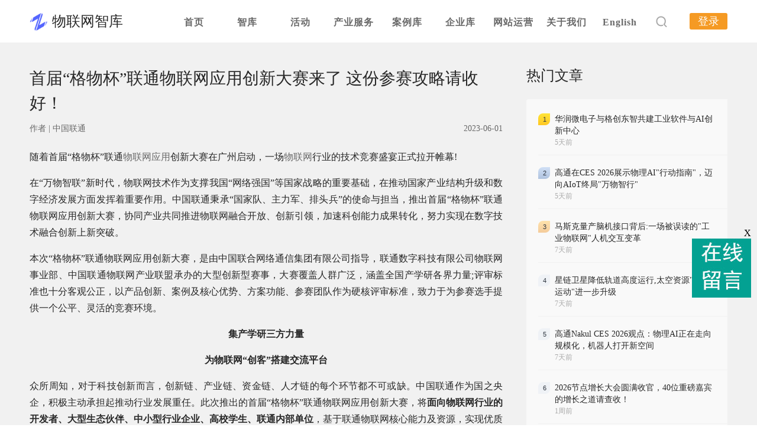

--- FILE ---
content_type: text/html; charset=UTF-8
request_url: https://www.iot101.com/news/7810.html
body_size: 9780
content:
<html>
<head>
<meta charset="utf-8">
<meta data-n-head="1" data-hid="keywords" name="keywords" content="物联网应用,“格物杯”联通物联网应用创新大赛,参赛攻略">
<meta data-n-head="1" data-hid="description" name="description" content="随着首届“格物杯”联通物联网应用创新大赛在广州启动，一场物联网行业的技术竞赛盛宴正式拉开帷幕!在“万物智联”新时代，物联网技术作为支撑我国“网络强国”等国家战略的重要基础，在推动国家产业结构升级和数字">
<link rel="icon" href="https://www.iot101.com/favicon.ico">
<title>首届“格物杯”联通物联网应用创新大赛来了   这份参赛攻略请收好！</title>
<link href="/static/css/chunk-vendors.61ee8d30.css" rel="stylesheet">
<link href="/static/css/app.3ea0d739.css" rel="stylesheet">
<link rel="stylesheet" type="text/css" href="/static/css/chunk-1f9a364c.6fbbbb91.css">
<link rel="stylesheet" type="text/css" href="/static/css/style1.css">

<meta content="width=device-width, initial-scale=1" name="viewport" />
    <!-- 主要css开始 -->
    <!--<link href="https://www.iot101.com/static/assets/icon/css/icon.css" rel="stylesheet" type="text/css" />
    <link href="https://www.iot101.com/static/assets/global/css/pc.css" rel="stylesheet" type="text/css" />-->
    <!-- 主要css结束 -->
    <!-- 风格css开始 -->
    
    <!-- 风格css结束 -->
    <!-- 系统懒人版js(所有自建模板引用) -->
    <script type="text/javascript">var is_mobile_cms = '';var web_dir = '/';</script>
    <script src="https://www.iot101.com/api/language/zh-cn/lang.js" type="text/javascript"></script>
    <script src="/static/assets/global/plugins/jquery.min.js" type="text/javascript"></script>
    <script src="/static/assets/js/cms.js" type="text/javascript"></script>
    <!-- 系统懒人版js结束 -->
    
</head>
<body>

<div id="app" style="display: block;">
  <script>
  var _hmt = _hmt || [];
  (function () {
    var hm = document.createElement("script");
    hm.src = "https://hm.baidu.com/hm.js?089057d60017d194f1b3de37e4054459";
    var s = document.getElementsByTagName("script")[0];
    s.parentNode.insertBefore(hm, s);
  })();
</script>
<script>
var _hmt = _hmt || [];
(function() {
  var hm = document.createElement("script");
  hm.src = "https://hm.baidu.com/hm.js?13c13029c64c7d3192c908e530c83daa";
  var s = document.getElementsByTagName("script")[0]; 
  s.parentNode.insertBefore(hm, s);
})();
</script>


<base target="_blank" />
<div class="header-box">
  <div class="header">
    <div class="logo-box" style="margin-right: 75px">
      <div class="logo">
        <a href="https://www.iot101.com/"><img src="https://www.iot101.com/uploadfile/202201/86f674788b8c118.png" /></a>
      </div>
      <a id="logo" href="https://www.iot101.com/">物联网智库</a>
    </div>

    <div class="nav-list">
      <div class="menu">
        <ul>
          <li><a class="hide" href="https://www.iot101.com/">首页</a></li>

                    <li>
            <a class="hide" href="http://www.z17e.com/zhiku">智库</a>

            <ul>
                          </ul>
          </li>
                    <li>
            <a class="hide" href="https://www.iot101.com/huod.html">活动</a>

            <ul>
                            <li><a href="https://www.iot101.com/zhiwudahui.html">数智大会</a></li>

                            <li><a href="https://www.iot101.com/zb.html">直播</a></li>

                            <li><a href="https://www.iot101.com/huiyi.html">会议</a></li>

                            <li><a href="https://www.iot101.com/zhanhui.html">展会</a></li>

                          </ul>
          </li>
                    <li>
            <a class="hide" href="http://www.z17e.com/chanye/">产业服务</a>

            <ul>
                            <li><a href="https://www.iot101.com/zwyjy.html">研究院</a></li>

                            <li><a href="https://www.iot101.com/zzw.html">智吱屋</a></li>

                            <li><a href="https://www.iot101.com/cytp.html">产业图谱</a></li>

                          </ul>
          </li>
                    <li>
            <a class="hide" href="https://www.iot101.com/anli.html">案例库</a>

            <ul>
                          </ul>
          </li>
                    <li>
            <a class="hide" href="https://www.iot101.com/qyk.html">企业库</a>

            <ul>
                          </ul>
          </li>
                    <li>
            <a class="hide" href="https://www.iot101.com/wzyy.html">网站运营</a>

            <ul>
                            <li><a href="https://www.iot101.com/wztg.html">网站托管</a></li>

                            <li><a href="https://www.iot101.com/tgdyy.html">推广代运营</a></li>

                            <li><a href="https://www.iot101.com/wzjs.html">网站建设</a></li>

                          </ul>
          </li>
                    <li>
            <a class="hide" href="http://www.z17e.com/about/">关于我们</a>

            <ul>
                            <li><a href="http://www.z17e.com/pages_18/">公司简介</a></li>

                            <li><a href="http://www.z17e.com/pages_19/">使命愿景</a></li>

                            <li><a href="http://www.z17e.com/pages_20/">发展历程</a></li>

                            <li><a href="http://www.z17e.com/pages_21/">荣誉奖项</a></li>

                            <li><a href="http://www.z17e.com/lianxi/">联系我们</a></li>

                            <li><a href="https://www.iot101.com/index.php?s=zmessage&c=zmessage&m=add">留言板</a></li>

                          </ul>
          </li>
          
          <li><a class="hide" href="http://gw.iot101.com/">English</a></li>
        </ul>
        <div class="clear"></div>
      </div>
    </div>

    <!--<div class="nav-list">
    <div class="nav"><a href="https://www.iot101.com/" class="top2"> 首页</a></div>
    <div class="nav"><a href="http://39.100.109.11/pages_22/" class="top2"> 智库</a></div>    
    <div class="nav"><a href="https://www.iot101.com/huod.html" class="top2"> 活动</a></div> 
    <div class="nav"><a href="https://www.iot101.com/zwyjy.html" class="top2"> 研究院</a></div> 
    <div class="nav"><a href="https://www.iot101.com/anli.html" class="top2"> 案例库</a></div> 
    <div class="nav"><a href="https://www.iot101.com/cytp.html" class="top2"> 产业图谱</a></div> 
    <div class="nav"><a href="https://www.iot101.com/qyk.html" class="top2"> 企业库</a></div> 
    <div class="nav"><a href="https://www.iot101.com/zzw.html" class="top2"> 智吱屋</a></div>  
    <div class="nav"><a href="http://gw.iot101.com/" class="top2"> English</a></div>

    <div  class="nav " ><a class='top2' href="http://www.z17e.com/about/"> 关于我们</a> </div>

    </div>-->

    <div class="search-box">
      <div onclick="showDiv()" class="search-icon">
        <div id="111" class="input-box" style="display: flex; align-items: center;">
          <i onmousedown="showDivz()" class="el-icon-close"></i>
          <div class="el-input">
            <form action="https://www.iot101.com/index.php" method="get" name="formsearch" style="margin-bottom: 0;">
              <input type="hidden" name="s" value="api" />
              <input type="hidden" name="c" value="api" />
              <input type="hidden" name="m" value="search" />
              <input type="hidden" name="dir" value="news" />

              <input type="text" name="keyword" placeholder="请输入关键词" class="el-input__inner" />
            </form>
          </div>
        </div>
      </div>

            <span><a class="top2" href="https://www.iot101.com/index.php?s=member" target="_self" style="background-color: #f59a23; color: #fff; padding: 4px 14px; border-radius: 3px">登录</a></span>
          </div>
  </div>
</div>
  <div  class="information-box">
    <div   class="acticle-box">
      <div  class="left-content">
        <div  class="title">首届“格物杯”联通物联网应用创新大赛来了   这份参赛攻略请收好！</div>
        <div  class="sub-desc"><!----><span  class="anchor">作者 | <span  class="people">中国联通</span></span><span  class="time">2023-06-01</span></div>
        <!---->
        <div  class="detail-box">
          <p style="text-align: justify;">随着首届“格物杯”联通<a title="物联网应用" href="https://www.iot101.com/news/1983.html" target="_blank">物联网应用</a>创新大赛在广州启动，一场<a title="物联网" href="https://www.iot101.com/" target="_blank">物联网</a>行业的技术竞赛盛宴正式拉开帷幕!</p><p style="text-align: justify;">在“万物智联”新时代，物联网技术作为支撑我国“网络强国”等国家战略的重要基础，在推动国家产业结构升级和数字经济发展方面发挥着重要作用。中国联通秉承“国家队、主力军、排头兵”的使命与担当，推出首届“格物杯”联通物联网应用创新大赛，协同产业共同推进物联网融合开放、创新引领，加速科创能力成果转化，努力实现在数字技术融合创新上新突破。</p><p style="text-align: justify;">本次“格物杯”联通物联网应用创新大赛，是由中国联合网络通信集团有限公司指导，联通数字科技有限公司物联网事业部、中国联通物联网产业联盟承办的大型创新型赛事，大赛覆盖人群广泛，涵盖全国产学研各界力量;评审标准也十分客观公正，以产品创新、案例及核心优势、方案功能、参赛团队作为硬核评审标准，致力于为参赛选手提供一个公平、灵活的竞赛环境。</p><p style="text-align: center;"><strong>集产学研三方力量</strong></p><p style="text-align: center;"><strong>为物联网“创客”搭建交流平台</strong></p><p style="text-align: justify;">众所周知，对于科技创新而言，创新链、产业链、资金链、人才链的每个环节都不可或缺。中国联通作为国之央企，积极主动承担起推动行业发展重任。此次推出的首届“格物杯”联通物联网应用创新大赛，将<strong>面向物联网行业的开发者、大型生态伙伴、中小型行业企业、高校学生、联通内部单位</strong>，基于联通物联网核心能力及资源，实现优质创新项目与技术、市场、资本的充分对接，加速研发生态建设，助力形成前瞻性创新型应用。</p><p style="text-align: center;"><strong>发挥统一开发平台优势</strong></p><p style="text-align: center;"><strong>深度挖掘业务应用场景</strong></p><p style="text-align: justify;">首届“格物杯”联通物联网应用创新大赛，<strong>将基于中国联通格物设备管理平台开展</strong>，参赛团队需要基于格物设备管理平台开发一个能够解决特定场景下实际问题的应用，场景包括但不限于智能制造、智慧交通、智慧物流、<a title="智慧农业" href="https://www.iot101.com/news/1199.html" target="_blank">智慧农业</a>、<a title="智慧城市" href="https://www.iot101.com/news/6341.html" target="_blank">智慧城市</a>、智慧园区、<a title="智能家居" href="https://www.iot101.com/news/1089.html" target="_blank">智能家居</a>等。行业终端可以通过工具模拟，或使用实体终端均可。</p><p style="text-align: justify;">据悉，中国联通格物设备管理平台是中国联通基于海量设备运营场景，为客户提供敏捷智能的设备管理服务，助力客户降本增效和业务创新的物联基础能力，该平台终端接入更广泛、端网云更协同、设备管理更安全、场景业务更智能、应用开发更敏捷。大赛期间，参赛团队可以体验到格物平台的“数据分析”、“<a title="数字孪生" href="https://www.iot101.com/news/5707.html" target="_blank">数字孪生</a>”、“事件中心”、“视频监控”等能力，切实感受格物平台带来的便捷与智能。</p><p style="text-align: justify;">为更好地指导选手参赛，组委会将在参赛者通过初赛后统一创建格物平台账号，开发环境则由参赛者自行搭建。</p><p style="text-align: center;"><strong>赛制灵活，聚焦全行业开发者</strong></p><p style="text-align: justify;">此次大赛共专门设置了<strong>企业赛道、高校赛道、内部赛道</strong><strong>三大赛道</strong>，几乎涵盖了全行业开发者群体。</p><p style="text-align: justify;">其中，<strong>企业赛道是面向物联网产业链上下游企业及团体组织</strong>，分为五大赛区，分别是：</p><p style="text-align: justify;">赛区一：广东、河南、湖北、四川、广西、海南、云南</p><p style="text-align: justify;">赛区二：江苏、上海、浙江、福建、江西、山东、安徽</p><p style="text-align: justify;">赛区三：天津、北京、河北、山西、重庆、湖南、贵州</p><p style="text-align: justify;">赛区四：黑龙江、吉林、辽宁、内蒙</p><p style="text-align: justify;">赛区五：陕西、宁夏、甘肃、青海、新疆、西藏</p><p style="text-align: justify;">企业赛道赛程分为分赛区初赛、复赛(分赛区决赛)、全国决赛三个阶段，5月17日-6月16日期间报名并提交初赛作品，6月底将完成初赛;在7月-8月期间进行复赛(分赛区决赛)，并在8月-9月进行全国决赛。</p><p style="text-align: justify;"><strong>内部赛道则主要面向联通内部各分子公司</strong>，赛程主要分为初赛、决赛两个阶段，同样是在5月17日-6月16日报名并提交初赛作品，6月底完成初赛;在7月-9月期间，完成决赛。</p><p style="text-align: justify;"><strong>高校赛道面向国内高校在校生(本科、硕士研究生均可)</strong>，赛程设置包括初赛、决赛两个阶段，在6月启动初赛，并在8月-9月进行决赛。</p><p style="text-align: center;"><img src="//uploadfile/ueditor/image/202306/16856018052a3c95.png" title="image" alt="image"/></p><p style="text-align: justify;">初赛阶段，参赛选手需要以PPT形式，提供物联网产品创意策划书，<strong>可以登录“中国联通物联网产业联盟”官网，进入开发者大赛-大赛页面，选择相应赛道填写报名信息即可，里面涵盖了大赛参赛指南、大赛奖项、大赛日程、评审标准和参赛指引</strong>，在作品提交成功后，可以在开发者大赛-个人中心页面再次确认报名状态。</p><p style="text-align: center;"><img src="//uploadfile/ueditor/image/202306/16856014441e40ec.png" title="image" alt="image"/></p><p style="text-align: center;"><strong>奖励丰厚，提供实质性奖金</strong></p><p style="text-align: justify;">为了吸引更加广泛的群体参赛，大赛还给出了坚实有力的权益奖励。对于所有获奖的参赛者而言，获奖的优秀解决方案，不仅有中国联通官方给予的证书认证，还有机会在中国联通各大渠道展示优秀成果，提升自我品牌影响力;通过利用联通优势资源，获得与中国联通联合孵化产品/解决方案的机会，提升自我实力。</p><p style="text-align: justify;">另外，对于获奖的优秀企业或团队将有机会获得进入中国联通物联网产业联盟成员单位资质，以及入驻中国联通5G物联网 
OPENLAB开放实验室，获得中国联通测试、认证、展示的机会，参与联通线下产业活动;参赛的高校学子则有机会获得万元奖金、校招pass卡和去中国联通实习，奖励丰厚，全方位赋能物联网“创客”，加速创新生态打造。</p><p style="text-align: justify;">作为<strong>中国联通面向物联网全行业开发者举办的首届赛事</strong>，“格物杯”联通物联网应用创新大赛将为广大开发者搭建起一个激发创新动能的舞台，在互相切磋交流中，碰撞出创新之火、科技之花，成为物联网行业技术创新与产业升级的助推器，为物联网产业创造更多可能!</p>        </div>
        <!---->
        <div class="tags-box">
                        
            <div class="tag"> <a href="https://www.iot101.com/news/search/keyword-%E7%89%A9%E8%81%94%E7%BD%91%E5%BA%94%E7%94%A8.html" style="color: #696969;">物联网应用</a></div>
            
            
            <div class="tag"> <a href="https://www.iot101.com/news/search/keyword-%E2%80%9C%E6%A0%BC%E7%89%A9%E6%9D%AF%E2%80%9D%E8%81%94%E9%80%9A%E7%89%A9%E8%81%94%E7%BD%91%E5%BA%94%E7%94%A8%E5%88%9B%E6%96%B0%E5%A4%A7%E8%B5%9B.html" style="color: #696969;">“格物杯”联通物联网应用创新大赛</a></div>
            
            
            <div class="tag"> <a href="https://www.iot101.com/news/search/keyword-%E5%8F%82%E8%B5%9B%E6%94%BB%E7%95%A5.html" style="color: #696969;">参赛攻略</a></div>
            
            </div>
            <!--评论-->
<style>
    #dr_comment_list .ds-post img{width:24px;}
</style>
<div id="dr_module_comment_7810"></div><script type="text/javascript"> function dr_ajax_module_comment_7810(type, page) { var index = layer.load(2, { time: 10000 });$.ajax({type: "GET", url: "/index.php?s=news&c=comment&m=index&id=7810&&type="+type+"&page="+page+"&"+Math.random(), dataType:"jsonp", success: function (data) { layer.close(index); if (data.code) { $("#dr_module_comment_7810").html(data.msg); } else { dr_tips(0, data.msg); } }, error: function(HttpRequest, ajaxOptions, thrownError) { layer.closeAll(); var msg = HttpRequest.responseText;    } }); } dr_ajax_module_comment_7810(0, 1); </script>
       
        <div   class="interested-box">
          <div  class="title">您可能感兴趣</div>
          <div  class="list-box">


            <div  class="el-row" style="margin-left: -11px; margin-right: -11px;">

           

                       <div  class="el-col el-col-8" style="padding-left: 11px; padding-right: 11px;">
                <div  class="item-box">
                 <a href="https://www.iot101.com/guangao/6130.html"><div  class="item-img" style="background-image: url(/uploadfile/202208/c7a4e921243fb94.jpg);"></div></a>
                  <div  class="item-title">
                    <div  class="name"><a href="https://www.iot101.com/guangao/6130.html">搞懂物联网产业链其实很简单！《2023年中国AIoT产业全景图谱》重磅发布！</a></div>
                  </div>
                </div>
              </div>
                      <div  class="el-col el-col-8" style="padding-left: 11px; padding-right: 11px;">
                <div  class="item-box">
                 <a href="https://www.iot101.com/guangao/3841.html"><div  class="item-img" style="background-image: url(/uploadfile/202206/d586bed244a49c6.jpg);"></div></a>
                  <div  class="item-title">
                    <div  class="name"><a href="https://www.iot101.com/guangao/3841.html">2022挚物·AIoT产业领袖峰会【线上直播】</a></div>
                  </div>
                </div>
              </div>
        
                     <div  class="el-col el-col-8" style="padding-left: 11px; padding-right: 11px;">
                <div  class="item-box">
                  <a href="https://www.iot101.com/news/6767.html"><div  class="item-img" style="background-image: url(/uploadfile/202302/5a26821d91a4427.jpg);"></div></a>
                  <div  class="item-title">
                    <div  class="name"><a href="https://www.iot101.com/news/6767.html">Semtech携手复旦微电子推出MCU+SX126x参考设计</a></div>
                  </div>
                </div>
              </div>
                      <div  class="el-col el-col-8" style="padding-left: 11px; padding-right: 11px;">
                <div  class="item-box">
                  <a href="https://www.iot101.com/news/3756.html"><div  class="item-img" style="background-image: url(/uploadfile/202206/e3a19627e9f586c.jpg);"></div></a>
                  <div  class="item-title">
                    <div  class="name"><a href="https://www.iot101.com/news/3756.html">疫情？缺芯？供应链危机？物联网成破局之道</a></div>
                  </div>
                </div>
              </div>
                      <div  class="el-col el-col-8" style="padding-left: 11px; padding-right: 11px;">
                <div  class="item-box">
                  <a href="https://www.iot101.com/news/5719.html"><div  class="item-img" style="background-image: url(/uploadfile/202211/6e756cde743058e.png);"></div></a>
                  <div  class="item-title">
                    <div  class="name"><a href="https://www.iot101.com/news/5719.html">比科奇获选担任全球小基站论坛执行董事</a></div>
                  </div>
                </div>
              </div>
                      <div  class="el-col el-col-8" style="padding-left: 11px; padding-right: 11px;">
                <div  class="item-box">
                  <a href="https://www.iot101.com/news/5625.html"><div  class="item-img" style="background-image: url(/uploadfile/202211/ec49a636b0cef84.jpg);"></div></a>
                  <div  class="item-title">
                    <div  class="name"><a href="https://www.iot101.com/news/5625.html">2022全球工业互联网大会专题会议：工业互联网数字化转型促进中心及5G全连接工厂技术研讨会成功召开</a></div>
                  </div>
                </div>
              </div>
        
            
            </div>
          </div>
        </div>
      </div>
      <div  class="right-content">
        <div   class="hot-articles-box">
          <div  class="title">热门文章</div>
          <div  class="acticles-list">

                      <div   class="hot-articles-item">
              <div  class="index-box rank1">1</div>
              <div  class="article-box">
                <div  class="title1"><a href="https://www.iot101.com/news/10156.html" id="remen">华润微电子与格创东智共建工业软件与AI创新中心</a></div>
                <div  class="time">5天前</div>
              </div>
            </div>            <div   class="hot-articles-item">
              <div  class="index-box rank2">2</div>
              <div  class="article-box">
                <div  class="title1"><a href="https://www.iot101.com/news/10155.html" id="remen">高通在CES 2026展示物理AI&quot;行动指南&quot;，迈向AIoT终局&quot;万物智行&quot;</a></div>
                <div  class="time">5天前</div>
              </div>
            </div>            <div   class="hot-articles-item">
              <div  class="index-box rank3">3</div>
              <div  class="article-box">
                <div  class="title1"><a href="https://www.iot101.com/news/10154.html" id="remen">马斯克量产脑机接口背后:一场被误读的&quot;工业物联网&quot;人机交互变革</a></div>
                <div  class="time">7天前</div>
              </div>
            </div>            <div   class="hot-articles-item">
              <div  class="index-box rank4">4</div>
              <div  class="article-box">
                <div  class="title1"><a href="https://www.iot101.com/news/10153.html" id="remen">星链卫星降低轨道高度运行,太空资源&quot;圈地运动&quot;进一步升级</a></div>
                <div  class="time">7天前</div>
              </div>
            </div>            <div   class="hot-articles-item">
              <div  class="index-box rank5">5</div>
              <div  class="article-box">
                <div  class="title1"><a href="https://www.iot101.com/news/10152.html" id="remen">高通Nakul CES 2026观点：物理AI正在走向规模化，机器人打开新空间</a></div>
                <div  class="time">7天前</div>
              </div>
            </div>            <div   class="hot-articles-item">
              <div  class="index-box rank6">6</div>
              <div  class="article-box">
                <div  class="title1"><a href="https://www.iot101.com/news/10151.html" id="remen">2026节点增长大会圆满收官，40位重磅嘉宾的增长之道请查收！</a></div>
                <div  class="time">1周前</div>
              </div>
            </div>            <div   class="hot-articles-item">
              <div  class="index-box rank7">7</div>
              <div  class="article-box">
                <div  class="title1"><a href="https://www.iot101.com/news/10150.html" id="remen">2026节点增长大会圆满收官，40位重磅嘉宾的增长之道请查收！</a></div>
                <div  class="time">1周前</div>
              </div>
            </div>            <div   class="hot-articles-item">
              <div  class="index-box rank8">8</div>
              <div  class="article-box">
                <div  class="title1"><a href="https://www.iot101.com/news/10149.html" id="remen">【演讲嘉宾征集】AI+Power 2026 科技会议招募演讲嘉宾！</a></div>
                <div  class="time">2025-12-30</div>
              </div>
            </div>            <div   class="hot-articles-item">
              <div  class="index-box rank9">9</div>
              <div  class="article-box">
                <div  class="title1"><a href="https://www.iot101.com/news/10148.html" id="remen">物女皇2025年度文章汇总:我们是AI在物理世界的锚点</a></div>
                <div  class="time">2025-12-30</div>
              </div>
            </div>            <div   class="hot-articles-item">
              <div  class="index-box rank10">10</div>
              <div  class="article-box">
                <div  class="title1"><a href="https://www.iot101.com/news/10147.html" id="remen">三部门重磅发文,物联网激活涉农经营&quot;沉睡资产&quot;有了政策保障</a></div>
                <div  class="time">2025-12-29</div>
              </div>
            </div>            <div   class="hot-articles-item">
              <div  class="index-box rank11">11</div>
              <div  class="article-box">
                <div  class="title1"><a href="https://www.iot101.com/news/10146.html" id="remen">从概念到实操，共创智能时代！星宸科技2025开发者大会暨产品发布会圆满落幕</a></div>
                <div  class="time">2025-12-29</div>
              </div>
            </div>            <div   class="hot-articles-item">
              <div  class="index-box rank12">12</div>
              <div  class="article-box">
                <div  class="title1"><a href="https://www.iot101.com/news/10145.html" id="remen">三位大佬独家洞察|看懂Wi-Fi下一个十年！</a></div>
                <div  class="time">2025-12-26</div>
              </div>
            </div>            <div   class="hot-articles-item">
              <div  class="index-box rank13">13</div>
              <div  class="article-box">
                <div  class="title1"><a href="https://www.iot101.com/news/10143.html" id="remen">当模组开始记账,中国制造已铺设了一条看不见的″金融国道″</a></div>
                <div  class="time">2025-12-26</div>
              </div>
            </div>            <div   class="hot-articles-item">
              <div  class="index-box rank14">14</div>
              <div  class="article-box">
                <div  class="title1"><a href="https://www.iot101.com/news/10142.html" id="remen">第三届开放原子大赛OPC UA Web API中的语义转换创新挑战赛在京成功举办</a></div>
                <div  class="time">2025-12-23</div>
              </div>
            </div>            <div   class="hot-articles-item">
              <div  class="index-box rank15">15</div>
              <div  class="article-box">
                <div  class="title1"><a href="https://www.iot101.com/news/10141.html" id="remen">AIWMS与WMSROBOT成仓储核心动力：2025智能仓储变革报告</a></div>
                <div  class="time">2025-12-23</div>
              </div>
            </div>            <div   class="hot-articles-item">
              <div  class="index-box rank16">16</div>
              <div  class="article-box">
                <div  class="title1"><a href="https://www.iot101.com/news/10140.html" id="remen">沐曦/摩尔线程/壁仞科技IPO狂欢背后的冷思考:2026年一场&quot;隐形风暴&quot;已至</a></div>
                <div  class="time">2025-12-21</div>
              </div>
            </div>            <div   class="hot-articles-item">
              <div  class="index-box rank17">17</div>
              <div  class="article-box">
                <div  class="title1"><a href="https://www.iot101.com/news/10138.html" id="remen">中国信通院工业互联网与物联网研究所发布《数据智能服务产业图谱（2025年）》   </a></div>
                <div  class="time">2025-12-18</div>
              </div>
            </div>            <div   class="hot-articles-item">
              <div  class="index-box rank18">18</div>
              <div  class="article-box">
                <div  class="title1"><a href="https://www.iot101.com/news/10137.html" id="remen">2025物联网产业大会暨第22届慧聪品牌盛会圆满落幕</a></div>
                <div  class="time">2025-12-16</div>
              </div>
            </div>            <div   class="hot-articles-item">
              <div  class="index-box rank19">19</div>
              <div  class="article-box">
                <div  class="title1"><a href="https://www.iot101.com/news/10136.html" id="remen">2026深度观察 ｜ “星火·链网”文化数据方案正式发布</a></div>
                <div  class="time">2025-12-16</div>
              </div>
            </div>            <div   class="hot-articles-item">
              <div  class="index-box rank20">20</div>
              <div  class="article-box">
                <div  class="title1"><a href="https://www.iot101.com/news/10135.html" id="remen">豆包被封VS硅谷结盟,谁在葬送中国的万亿AIoT市场?</a></div>
                <div  class="time">2025-12-16</div>
              </div>
            </div>


            
            <!----></div>
        </div>
        <div  class=""><!---->
          <div   class="next-acticle-box">
            <div  class="header"> <a href="https://www.iot101.com/news/7811.html">下一篇</a>
              <div  class="icon"></div>
            </div>
            <div  class="acticle-box" style="width:340px;padding:0px;">
              <div  class="title"><a href="https://www.iot101.com/news/7811.html">德勤与亚马逊云科技深化合作，利用Amazon Bedrock扩展生成式AI能力</a></div>
              <div  class="content">北京——2023年6月1日 德勤宣布将利用亚马逊云科技的Amazon Bedrock全托管服务扩展其生成式人工智能(AI)能力，借助该服务，用户可通过API轻松访问来自领先AI公司及亚马逊的预训练基础 </div>
              <div  class="date">2023-06-01</div>            </div>
          </div>
        </div>
      </div>
    </div>

    <div   class="contact-box">
      <div  class="el-dialog__wrapper" style="display: none;">
        <div role="dialog" aria-modal="true" aria-label="联系我们" class="el-dialog el-dialog--center" style="margin-top: 15vh; width: 540px;">
          <div class="el-dialog__header"><span class="el-dialog__title">联系我们</span><!----></div>
          <!---->
          <div class="el-dialog__footer"><span  class="dialog-footer">
            <button  type="button" class="el-button el-button--danger" style="width: 280px; height: 48px;"><!----><!----><span>知道了</span></button>
            </span></div>
        </div>
      </div>
    </div>
  </div>
 <div  class="footer-box">
    <div  class="desc-wrapper">
      <div  class="desc-box">智次方·物联网智库 —— <span  class="main">研究型智能产业服务平台</span></div>
    </div>
    <div  class="content-wrapper">
      <div  class="content-box">
        <div  class="left-box">
          <div class="logo" style="width: 100px; height: 100px;"></div>
        </div>
        <div  class="middle-box">
          <div  class="midItem">
            <div  class="title">关于智次方</div>
            <div  class="subtitle"><a  href="http://www.z17e.com/about/">关于我们</a></div>
            <div  class="subtitle"><a  href="http://www.z17e.com/about/#box">联系我们</a></div>
            <div  class="subtitle"><a  href="https://www.iot101.com/zzw.html">智吱屋</a></div>
          </div>
          <div  class="midItem">
            <div  class="title">友情链接</div>
                            <div  class="subtitle"><a  href="https://zhidx.com/">智东西</a></div>
                            <div  class="subtitle"><a  href="http://www.c114.com.cn/">C114通信网</a></div>
                            <div  class="subtitle"><a  href="https://www.zenfou.com/">怎否网</a></div>
                            <div  class="subtitle"><a  href="https://www.iteschina.com/">ITES深圳工业展</a></div>
                      </div>
          <div  class="midItem">
            <div  class="title"></div>
                            <div  class="subtitle"><a  href="https://www.cnbeta.com/">cnBeta</a></div>
                            <div  class="subtitle"><a  href="http://www.cenicloud.com/view">央企融通</a></div>
                            <div  class="subtitle"><a  href="https://www.geekbang.org/partner">极客邦科技</a></div>
                            <div  class="subtitle"><a  href="http://www.icar101.com/">智联车智库</a></div>
                      </div>
        </div>
        <div  class="right-box">
          <div  class="ercode-box">
            <div  class="ercode"></div>
          </div>
          <div  class="ercode-name">智吱屋小程序</div>
        </div>
      </div>
    </div>
    <div  class="record-wrapper">
      <div  class="record-box">
        <div  class="service">本站由 阿里云 提供计算与安全服务 违法和不良信息举报电话：010-88884220 举报邮箱：liuzong@zzw.com 网上有害信息举报</div>
        <div  class="record-list">
          <div  class="record1">©2022 北京英维塔科技有限公司 京ICP备16012223号-1</div>
          <div  class="record2">
            <div  class="icon"></div>
            <a  href="https://beian.miit.gov.cn" rel="nofollow">京ICP备16012223号</a></div>
          <div  class="right-msg">
            <div  class="logo"></div>
            智次方·物联网智库 —— <span  class="main">研究型智能产业服务平台</span></div>
        </div>
      </div>
    </div>
  </div>
</div>
   <script type="text/javascript">var is_mobile_cms = '';var web_dir = '/';</script>
    <script src="https://www.iot101.com/api/language/zh-cn/lang.js" type="text/javascript"></script>
    <script src="/static/assets/global/plugins/jquery.min.js" type="text/javascript"></script>
    <script src="/static/assets/js/cms.js" type="text/javascript"></script>
    <script type="application/javascript">
    $(function(){
        if (dr_is_mobile()) {
            // 移动端链接地址
            document.location.href = 'https://www.iot101.com/mobile/news/7810.html';
        }
    });
</script>
<script>
var _hmt = _hmt || [];
(function() {
  var hm = document.createElement("script");
  hm.src = "https://hm.baidu.com/hm.js?cf35f4ab2728cb0fc4bd0fe4a09a776b";
  var s = document.getElementsByTagName("script")[0]; 
  s.parentNode.insertBefore(hm, s);
})();
</script>
</div>

<style>
#app {
      display: none;
    }
</style>
<script>
    var ob = document.getElementById('111');
    function showDiv(){
           ob.style.zIndex="0";
    }
    function showDivz(){
    ob.style.zIndex="-2";
    }
    $.ajax({
        type: "GET",
        url:"/index.php?s=Api&c=tongji&m=hits&id=7810",
    });
</script>
<style>
    #placeHolderR{position: fixed;width: 100px;right: 10px;top: 386px;}
</style>

<div id="placeHolderR"><div style="text-align:right;cursor:pointer;" onclick="$('#placeHolderR').hide();">X</div><a href="https://www.iot101.com/index.php?s=zmessage&c=zmessage&m=add
" target="_blank"><img src="/static/images/lyb.jpg" alt="" border="0"></a></div>
</body>
<html>
